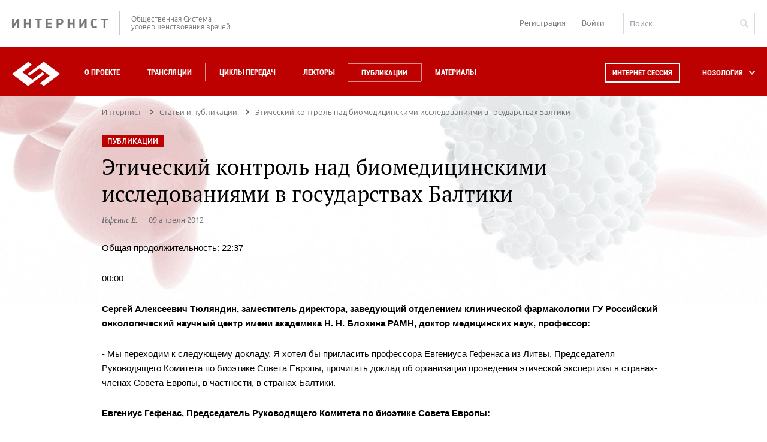

--- FILE ---
content_type: text/html; charset=UTF-8
request_url: https://internist.ru/publications/detail/eticheskiy-kontrol-nad-biomedicinskimi-issledovaniyami-v-gosudarstvah-baltiki/
body_size: 23808
content:
<!DOCTYPE html>
<html lang="ru">
<head>
    <meta charset="utf-8">
    <meta http-equiv="X-UA-Compatible" content="IE=edge">
    <meta name="viewport" content="width=device-width, initial-scale=1.0"/>

    <title>Этический контроль над биомедицинскими исследованиями в государствах Балтики</title>
    <meta property="og:title" content="Этический контроль над биомедицинскими исследованиями в государствах Балтики">
                                                
                                                                                        <meta http-equiv="Content-Type" content="text/html; charset=UTF-8" />
<meta name="keywords" content="лекции, статьи, новости, новости доказательной медицины, доказательная медицина, клинические исследования, стенограммы" />
<meta name="description" content="Общая продолжительность: 22:3700:00Сергей Алексеевич Тюляндин, заместитель" />
<link href="//cdnjs.cloudflare.com/ajax/libs/fancybox/3.2.5/jquery.fancybox.min.css" type="text/css"  rel="stylesheet" />
<link href="/bitrix/js/socialservices/css/ss.min.css?16856068574772" type="text/css"  rel="stylesheet" />
<link href="/local/templates/.default/components/bitrix/iblock.vote/stars/style.css?14096699091033" type="text/css"  rel="stylesheet" />
<link href="/local/templates/.default/internist_markup/css/reset.css?15797027061313" type="text/css"  data-template-style="true"  rel="stylesheet" />
<link href="/local/templates/.default/internist_markup/css/fonts.css?14817081155202" type="text/css"  data-template-style="true"  rel="stylesheet" />
<link href="/local/templates/.default/internist_markup/css/jquery.bxslider.css?14817081155470" type="text/css"  data-template-style="true"  rel="stylesheet" />
<link href="/local/templates/.default/internist_markup/css/jquery.datepick.css?14817081155490" type="text/css"  data-template-style="true"  rel="stylesheet" />
<link href="/local/templates/.default/internist_markup/css/jquery.fs.scroller.css?14817081152010" type="text/css"  data-template-style="true"  rel="stylesheet" />
<link href="/local/templates/.default/internist_markup/css/jquery.fs.selecter.css?14817081158510" type="text/css"  data-template-style="true"  rel="stylesheet" />
<link href="/local/templates/.default/internist_markup/css/jquery.jscrollpane.css?14817081151499" type="text/css"  data-template-style="true"  rel="stylesheet" />
<link href="/local/templates/.default/internist_markup/css/magnific-popup.css?14817081158322" type="text/css"  data-template-style="true"  rel="stylesheet" />
<link href="/local/templates/.default/internist_markup/css/pace.css?14817081152002" type="text/css"  data-template-style="true"  rel="stylesheet" />
<link href="/local/templates/.default/internist_markup/css/all.css?1724398070161756" type="text/css"  data-template-style="true"  rel="stylesheet" />
<link href="/local/templates/.default/internist_markup/css/additional.css?1734505746657" type="text/css"  data-template-style="true"  rel="stylesheet" />
<link href="/local/templates/.default/components/bitrix/socserv.auth.form/auth/style.css?15735180742011" type="text/css"  data-template-style="true"  rel="stylesheet" />
<link href="/local/templates/inner/styles.css?1640161118380" type="text/css"  data-template-style="true"  rel="stylesheet" />
<link href="/local/templates/inner/template_styles.css?1640161118253" type="text/css"  data-template-style="true"  rel="stylesheet" />
<script>if(!window.BX)window.BX={};if(!window.BX.message)window.BX.message=function(mess){if(typeof mess==='object'){for(let i in mess) {BX.message[i]=mess[i];} return true;}};</script>
<script>(window.BX||top.BX).message({"pull_server_enabled":"N","pull_config_timestamp":1688367966,"shared_worker_allowed":"Y","pull_guest_mode":"N","pull_guest_user_id":0,"pull_worker_mtime":1750081256});(window.BX||top.BX).message({"PULL_OLD_REVISION":"Для продолжения корректной работы с сайтом необходимо перезагрузить страницу."});</script>
<script>(window.BX||top.BX).message({"JS_CORE_LOADING":"Загрузка...","JS_CORE_NO_DATA":"- Нет данных -","JS_CORE_WINDOW_CLOSE":"Закрыть","JS_CORE_WINDOW_EXPAND":"Развернуть","JS_CORE_WINDOW_NARROW":"Свернуть в окно","JS_CORE_WINDOW_SAVE":"Сохранить","JS_CORE_WINDOW_CANCEL":"Отменить","JS_CORE_WINDOW_CONTINUE":"Продолжить","JS_CORE_H":"ч","JS_CORE_M":"м","JS_CORE_S":"с","JSADM_AI_HIDE_EXTRA":"Скрыть лишние","JSADM_AI_ALL_NOTIF":"Показать все","JSADM_AUTH_REQ":"Требуется авторизация!","JS_CORE_WINDOW_AUTH":"Войти","JS_CORE_IMAGE_FULL":"Полный размер"});</script>

<script src="/bitrix/js/main/core/core.min.js?1754640739229643"></script>

<script>BX.Runtime.registerExtension({"name":"main.core","namespace":"BX","loaded":true});</script>
<script>BX.setJSList(["\/bitrix\/js\/main\/core\/core_ajax.js","\/bitrix\/js\/main\/core\/core_promise.js","\/bitrix\/js\/main\/polyfill\/promise\/js\/promise.js","\/bitrix\/js\/main\/loadext\/loadext.js","\/bitrix\/js\/main\/loadext\/extension.js","\/bitrix\/js\/main\/polyfill\/promise\/js\/promise.js","\/bitrix\/js\/main\/polyfill\/find\/js\/find.js","\/bitrix\/js\/main\/polyfill\/includes\/js\/includes.js","\/bitrix\/js\/main\/polyfill\/matches\/js\/matches.js","\/bitrix\/js\/ui\/polyfill\/closest\/js\/closest.js","\/bitrix\/js\/main\/polyfill\/fill\/main.polyfill.fill.js","\/bitrix\/js\/main\/polyfill\/find\/js\/find.js","\/bitrix\/js\/main\/polyfill\/matches\/js\/matches.js","\/bitrix\/js\/main\/polyfill\/core\/dist\/polyfill.bundle.js","\/bitrix\/js\/main\/core\/core.js","\/bitrix\/js\/main\/polyfill\/intersectionobserver\/js\/intersectionobserver.js","\/bitrix\/js\/main\/lazyload\/dist\/lazyload.bundle.js","\/bitrix\/js\/main\/polyfill\/core\/dist\/polyfill.bundle.js","\/bitrix\/js\/main\/parambag\/dist\/parambag.bundle.js"]);
</script>
<script>(window.BX||top.BX).message({"LANGUAGE_ID":"ru","FORMAT_DATE":"DD.MM.YYYY","FORMAT_DATETIME":"DD.MM.YYYY HH:MI:SS","COOKIE_PREFIX":"BX_COOKIE","SERVER_TZ_OFFSET":"10800","UTF_MODE":"Y","SITE_ID":"s1","SITE_DIR":"\/","USER_ID":"","SERVER_TIME":1769697789,"USER_TZ_OFFSET":0,"USER_TZ_AUTO":"Y","bitrix_sessid":"da5202dd168eca49224fe0852ea3a02f"});</script>


<script src="/bitrix/js/pull/protobuf/protobuf.min.js?165884585776433"></script>
<script src="/bitrix/js/pull/protobuf/model.min.js?165884585714190"></script>
<script src="/bitrix/js/main/core/core_promise.min.js?15729841932490"></script>
<script src="/bitrix/js/rest/client/rest.client.min.js?16588503809240"></script>
<script src="/bitrix/js/pull/client/pull.client.min.js?175008125749849"></script>
<script src="//yastatic.net/es5-shims/0.0.2/es5-shims.min.js"></script>
<script src="//yastatic.net/share2/share.js"></script>
<script src="/bitrix/js/main/cphttprequest.min.js?15729764623623"></script>
<script src="/bitrix/js/socialservices/ss.js?14096699101419"></script>
<link rel="canonical" href="http://internist.ru/publications/detail/eticheskiy-kontrol-nad-biomedicinskimi-issledovaniyami-v-gosudarstvah-baltiki/"/>
<script data-pace-options='{ "document": true }' src='/local/templates/.default/internist_markup/js/plugins/pace.js'></script>
<script>var ajaxMessages = {wait:"Загрузка..."}</script>



<script src="/local/js/jquery/2.0.0/jquery.js?1688381525240196"></script>
<script src="/local/templates/.default/internist_markup/js/plugins/jquery.plugin.min.js?14817081153209"></script>
<script src="/local/templates/.default/internist_markup/js/plugins/jquery.bxslider.min.js?157100704019368"></script>
<script src="/local/templates/.default/internist_markup/js/plugins/jquery.datepick.min.js?148170811537033"></script>
<script src="/local/templates/.default/internist_markup/js/plugins/jquery.datepick-ru.js?14817081151496"></script>
<script src="/local/templates/.default/internist_markup/js/plugins/jquery.fs.scroller.js?148170811513667"></script>
<script src="/local/templates/.default/internist_markup/js/plugins/jquery.fs.selecter.min.js?14817081159466"></script>
<script src="/local/templates/.default/internist_markup/js/plugins/jquery.jscrollpane.min.js?148170811514267"></script>
<script src="/local/templates/.default/internist_markup/js/plugins/jquery.knob.js?148170811526906"></script>
<script src="/local/templates/.default/internist_markup/js/plugins/jquery.magnific-popup.min.js?148170811520935"></script>
<script src="/local/templates/.default/internist_markup/js/plugins/jquery.mousewheel.js?14817081157552"></script>
<script src="/local/templates/.default/internist_markup/js/plugins/jquery.sticky.js?14817081152415"></script>
<script src="/local/templates/.default/internist_markup/js/plugins/sly.js?148170811516503"></script>
<script src="/local/templates/.default/internist_markup/js/init.js?157440808117674"></script>
<script src="/local/templates/.default/internist_markup/js/main.js?158400170728692"></script>
<script src="/local/templates/.default/js/main.js?1499419140750"></script>
<script src="/local/templates/.default/internist_markup/js/additional.js?1716807579277"></script>
<script src="/local/templates/.default/internist_markup/js/scroll.js?15695329503975"></script>
<script src="/local/templates/.default/components/bitrix/iblock.vote/stars/script.js?14096699093018"></script>

    <script type="text/javascript" src="//cdnjs.cloudflare.com/ajax/libs/fancybox/3.2.5/jquery.fancybox.min.js"></script>
</head>
<body>


<!--INNERR-->
<div class="b-page b-wide-page" itemscope itemtype="http://schema.org/WebSite">
    <meta itemprop="url" content="https://internist.ru"/>
    <header class="b-header">
        <div class="b-header-container">
            <div class="b-label-wrapper">
                <a class="b-label" href="/">ИНТЕРНИСТ</a>
                <p class="b-label__text">Общественная Система<br/>усовершенствования врачей</p>
            </div>
            <div class="b-header__login">
                
<div class="b-header-login">
            <a href="/register/" class="b-registration-btn">Регистрация</a>
        <a href="/auth/" class="¬b-login-btn">Войти</a>
    </div>                <form action="/search/" method="get" class="b-header-search" itemprop="potentialAction"
                      itemscope itemtype="http://schema.org/SearchAction">
                    <meta itemprop="target" content="https://internist.ru/search/?q={q}"/>
                    <input type="text" class="b-input b-input_search" name="q" value="" placeholder="Поиск"
                           itemprop="query-input">
                    <button class="b-header-search__submit" type="submit"></button>
                </form>
            </div>
        </div>
    </header>
    <nav class="b-navigation js-header">
        <div class="b-header-container">
            <div class="b-wrapper-logo">
                <a class="b-logo" href="/"></a>
            </div>
            <div class="b-menu-wrapper">
                
<ul class='b-menu-list'>
<li class='b-menu-list__item'><a href="/about/">О проекте</a></li>
<li class='b-menu-list__item'><a href="/events/2026_01/#near">Трансляции</a></li>
<li class='b-menu-list__item'><a href="/authoring/">Циклы передач</a></li>
<li class='b-menu-list__item'><a href="/lectors/">Лекторы</a></li>
<li class='b-menu-list__item active'><a href="/publications/">Публикации</a></li>
<li class='b-menu-list__item'><a href="/materialy/">Материалы</a></li>
<li class="b-drop-menu b-drop-menu--mobile">
	<ul class="b-drop-menu-list">
		<li class="b-drop-menu-list__item js-sub-menu"><a href="#">НОЗОЛОГИЯ</a></li>
	</ul>
</li>
<li class="b-header__login b-header__login--mobile">
	
<div class="b-header-login">
            <a href="/register/" class="b-registration-btn">Регистрация</a>
        <a href="/auth/" class="¬b-login-btn">Войти</a>
    </div>	<div class="b-header__search">	
		<form action="/search/" method="get" class="b-header-search">
			<input type="text" class="b-input b-input_search" name="q" value="" placeholder="Поиск">
			<button class="b-header-search__submit" type="submit"></button>
		</form>
	</div>
</li>


</ul>
                <div class="b-drop-menu">
                    <div class="session-button b-menu-list__item">
                        <a class="js-session-schedule" href="#">Интернет сессия</a>
                    </div>
                    <ul class="b-drop-menu-list">
                        <li class="b-drop-menu-list__item js-sub-menu">
                            <a href="#">НОЗОЛОГИЯ</a></li>
                    </ul>
                </div>
            </div>
        </div>
        <div class="clearfix"></div>
        <div class="b-session-schedule-wrapper">
<div class="b-session-schedule b-container">
<table class="b-session-schedule__table">
<caption class="b-session-schedule__caption">Расписание Интернет <br/>Сессий:</caption>
<tbody>
<tr class="b-session-schedule__row">

<td class="b-session-schedule__cell" id="bx_2864729548_901462">
<a href="/events/detail/901462/">
<div class="b-session-schedule__title">
XV Международный Интернет Конгресс специалистов по внутренним болезням. День 3</div>
<div class="b-session-schedule__date">
11 февраля 2026</div>
</a>
</td>


<td class="b-session-schedule__cell" id="bx_2864729548_901463">
<a href="/events/detail/901463/">
<div class="b-session-schedule__title">
XV Международный Интернет Конгресс специалистов по внутренним болезням. День 4</div>
<div class="b-session-schedule__date">
12 февраля 2026</div>
</a>
</td>


<td class="b-session-schedule__cell" id="bx_2864729548_901399">
<a href="/events/detail/901399/">
<div class="b-session-schedule__title">
LXXXV Всероссийская образовательная интернет сессия для врачей</div>
<div class="b-session-schedule__date">
10 марта 2026</div>
</a>
</td>

</tr>
<tr class="b-session-schedule__row">

<td class="b-session-schedule__cell" id="bx_2864729548_901400">
<a href="/events/detail/901400/">
<div class="b-session-schedule__title">
LXXXVI Всероссийская образовательная интернет сессия для врачей</div>
<div class="b-session-schedule__date">
12 мая 2026</div>
</a>
</td>


<td class="b-session-schedule__cell" id="bx_2864729548_901405">
<a href="/events/detail/901405/">
<div class="b-session-schedule__title">
LXXXVII Всероссийская образовательная интернет сессия для врачей</div>
<div class="b-session-schedule__date">
08 сентября 2026</div>
</a>
</td>


<td class="b-session-schedule__cell" id="bx_2864729548_901406">
<a href="/events/detail/901406/">
<div class="b-session-schedule__title">
LXXXVIII Всероссийская образовательная интернет сессия для врачей</div>
<div class="b-session-schedule__date">
01 декабря 2026</div>
</a>
</td>

</tr>

<tr><td><br><br><a href="/about/raspisanie-internet-sessiy/" style="color: #ffffff;">Полное расписание</a> | <a href="/print/raspisanie_print_ver.php"  style="color: #ffffff;">Версия для печати</a></td></tr>
</tbody>
</table>
<span class='b-schedule-close js-schedule-close'></span>
</div>

</div>



    <div class="b-sub-menu-holder">
        <div class="b-container b-sub-menu">
            <ul>
                                    <li class="b-sub-menu__item js-sub-menu-item">
	<span class="b-sub-menu__img">	
		<img src="/upload/iblock/535/535a1ea35949f38bf0e998127fb8356b.svg" alt="Аллергология">
		<img src="/upload/iblock/602/602a6c9cfcb1eb9fc04451491832c8b7.svg" alt="Аллергология">
	</span>
                        <a href="/nozology/allergologiya/">Аллергология</a></li>
                                    <li class="b-sub-menu__item js-sub-menu-item">
	<span class="b-sub-menu__img">	
		<img src="/upload/iblock/469/469700ed4b87e597f9ccf9825468862b.svg" alt="Анестезиология и реаниматология">
		<img src="/upload/iblock/f3e/f3e3dc699c73410e4c228cd5d1c0625d.svg" alt="Анестезиология и реаниматология">
	</span>
                        <a href="/nozology/anesteziologiya-i-reanimatologiya/">Анестезиология и реаниматология</a></li>
                                    <li class="b-sub-menu__item js-sub-menu-item">
	<span class="b-sub-menu__img">	
		<img src="/upload/iblock/737/7376c55b32de553017799ebad6d6fb19.svg" alt="Внутренние болезни (Терапия)">
		<img src="/upload/iblock/e24/e24837693834ba06dfcbbfa14509f89d.svg" alt="Внутренние болезни (Терапия)">
	</span>
                        <a href="/nozology/vnutrennie-bolezni/">Внутренние болезни (Терапия)</a></li>
                                    <li class="b-sub-menu__item js-sub-menu-item">
	<span class="b-sub-menu__img">	
		<img src="/upload/iblock/a24/a24f5dcdc8f8e7aa91cac46d505623d5.svg" alt="Гастроэнтерология">
		<img src="/upload/iblock/2af/2af918141e1930db2d02792be35b37d3.svg" alt="Гастроэнтерология">
	</span>
                        <a href="/nozology/gastroenterologiya/">Гастроэнтерология</a></li>
                                    <li class="b-sub-menu__item js-sub-menu-item">
	<span class="b-sub-menu__img">	
		<img src="/upload/iblock/537/5372f0f1cd5676ea0b68d60b66a15d3e.svg" alt="Гематология">
		<img src="/upload/iblock/480/480eae6f500f0c0aa4623f6b74b1fd66.svg" alt="Гематология">
	</span>
                        <a href="/nozology/gematologiya/">Гематология</a></li>
                                    <li class="b-sub-menu__item js-sub-menu-item">
	<span class="b-sub-menu__img">	
		<img src="/upload/iblock/5b7/5b704f21fad44b1e24f5d81e99f2e224.svg" alt="Генетика">
		<img src="/upload/iblock/668/6683578938d6c57b82fb4fc4f8b32cd5.svg" alt="Генетика">
	</span>
                        <a href="/nozology/genetika/">Генетика</a></li>
                                    <li class="b-sub-menu__item js-sub-menu-item">
	<span class="b-sub-menu__img">	
		<img src="/upload/iblock/c83/c83fffae548646b756a3672eea09ca5e.svg" alt="Гепатология">
		<img src="/upload/iblock/5a0/5a073095e9e1a0423961a20642ce2013.svg" alt="Гепатология">
	</span>
                        <a href="/nozology/gepatologiya/">Гепатология</a></li>
                                    <li class="b-sub-menu__item js-sub-menu-item">
	<span class="b-sub-menu__img">	
		<img src="/upload/iblock/c54/c542d82b0256fe47d655e3853e25d21a.svg" alt="Дерматология">
		<img src="/upload/iblock/ec0/ec0e80ad3c5dc64dac6f147f55e3e1c3.svg" alt="Дерматология">
	</span>
                        <a href="/nozology/dermatologiya/">Дерматология</a></li>
                                    <li class="b-sub-menu__item js-sub-menu-item">
	<span class="b-sub-menu__img">	
		<img src="/upload/iblock/78e/78e53502fac8f7c7056f4dd3730648d1.svg" alt="Женское здоровье">
		<img src="/upload/iblock/b98/b984030bbb620277f989ca433014ccc3.svg" alt="Женское здоровье">
	</span>
                        <a href="/nozology/zhenskoe-zdorove/">Женское здоровье</a></li>
                                    <li class="b-sub-menu__item js-sub-menu-item">
	<span class="b-sub-menu__img">	
		<img src="/upload/iblock/900/90080042f6b4648dc69dc59599cbc259.svg" alt="Инфекционные болезни">
		<img src="/upload/iblock/2ba/2ba4e2408b991dc2cf9895bc8ef76482.svg" alt="Инфекционные болезни">
	</span>
                        <a href="/nozology/infektsionnye-bolezni/">Инфекционные болезни</a></li>
                                    <li class="b-sub-menu__item js-sub-menu-item">
	<span class="b-sub-menu__img">	
		<img src="/upload/iblock/67b/e70jj16fmwgueqxy191bt3qu6f98uoba.svg" alt="Кардиология">
		<img src="/upload/iblock/265/n3nl4eidgny7k61sba0syzkocaf8xv9y.svg" alt="Кардиология">
	</span>
                        <a href="/nozology/kardiologiya/">Кардиология</a></li>
                                    <li class="b-sub-menu__item js-sub-menu-item">
	<span class="b-sub-menu__img">	
		<img src="/upload/iblock/395/395961f28b4cab7a21ade0034b3acd5c.svg" alt="Лабораторная диагностика">
		<img src="/upload/iblock/813/813b28927c72d314b7cc0fb97f85a004.svg" alt="Лабораторная диагностика">
	</span>
                        <a href="/nozology/laboratornaya-diagnostika/">Лабораторная диагностика</a></li>
                                    <li class="b-sub-menu__item js-sub-menu-item">
	<span class="b-sub-menu__img">	
		<img src="/upload/iblock/b9f/b9f462ec5098dd86524b60660108e6c1.svg" alt="Неврология">
		<img src="/upload/iblock/199/1990ab8e7cb692258f8130f962b29264.svg" alt="Неврология">
	</span>
                        <a href="/nozology/nevrologiya/">Неврология</a></li>
                                    <li class="b-sub-menu__item js-sub-menu-item">
	<span class="b-sub-menu__img">	
		<img src="/upload/iblock/7aa/7aa779078b5127365baefb4acaf3e71d.svg" alt="Онкология">
		<img src="/upload/iblock/2ef/2efd866b8b4d9caa372493287bba94f5.svg" alt="Онкология">
	</span>
                        <a href="/nozology/onkologiya/">Онкология</a></li>
                                    <li class="b-sub-menu__item js-sub-menu-item">
	<span class="b-sub-menu__img">	
		<img src="/upload/iblock/8a4/8a425808da2ff24e027197c6d0b2a056.svg" alt="Организация здравоохранения">
		<img src="/upload/iblock/cc0/cc0d0fd2d3adae270fca17e71b88ad0a.svg" alt="Организация здравоохранения">
	</span>
                        <a href="/nozology/organizatsiya-zdravookhraneniya/">Организация здравоохранения</a></li>
                                    <li class="b-sub-menu__item js-sub-menu-item">
	<span class="b-sub-menu__img">	
		<img src="/upload/iblock/e1f/e1fe3bef3ce2749a4615264cc641c321.svg" alt="Отоларингология">
		<img src="/upload/iblock/296/2962ddab4d16dba2e91dc8c106b15e2f.svg" alt="Отоларингология">
	</span>
                        <a href="/nozology/otolaringologiya/">Отоларингология</a></li>
                                    <li class="b-sub-menu__item js-sub-menu-item">
	<span class="b-sub-menu__img">	
		<img src="/upload/iblock/f78/f7877fb372c64d2a705199d5bd4c6056.svg" alt="Офтальмология">
		<img src="/upload/iblock/9f3/9f3974efa12bd5158e6f81c3ceb676a3.svg" alt="Офтальмология">
	</span>
                        <a href="/nozology/oftalmologiya/">Офтальмология</a></li>
                                    <li class="b-sub-menu__item js-sub-menu-item">
	<span class="b-sub-menu__img">	
		<img src="/upload/iblock/832/8325d3554a8012e219539c44d2bb1191.svg" alt="Педиатрия">
		<img src="/upload/iblock/c04/c042d4ec063472471d0b293b9107ee3f.svg" alt="Педиатрия">
	</span>
                        <a href="/nozology/pediatriya/">Педиатрия</a></li>
                                    <li class="b-sub-menu__item js-sub-menu-item">
	<span class="b-sub-menu__img">	
		<img src="/upload/iblock/d86/d862be1dbbd15a486f2d1f014af586f0.svg" alt="Эпидемиология, профилактическая медицина">
		<img src="/upload/iblock/80e/80eec481eec92346ec07feae11e309a7.svg" alt="Эпидемиология, профилактическая медицина">
	</span>
                        <a href="/nozology/profilakticheskaya-meditsina/">Эпидемиология, профилактическая медицина</a></li>
                                    <li class="b-sub-menu__item js-sub-menu-item">
	<span class="b-sub-menu__img">	
		<img src="/upload/iblock/77e/77ee928a7f06730ee40cf6b55b691a15.svg" alt="Психиатрия">
		<img src="/upload/iblock/e19/e19305f127110da7ed59001a4149d3f7.svg" alt="Психиатрия">
	</span>
                        <a href="/nozology/psikhiatriya/">Психиатрия</a></li>
                                    <li class="b-sub-menu__item js-sub-menu-item">
	<span class="b-sub-menu__img">	
		<img src="/upload/iblock/d89/d89fbdc285bceefc8687453381ce4a92.svg" alt="Пульмонология">
		<img src="/upload/iblock/204/204dceed7f1c0aa0f1cf1b7750e1a1e3.svg" alt="Пульмонология">
	</span>
                        <a href="/nozology/pulmonologiya/">Пульмонология</a></li>
                                    <li class="b-sub-menu__item js-sub-menu-item">
	<span class="b-sub-menu__img">	
		<img src="/upload/iblock/071/0710b55205e17b854d27ed0f936c7d59.svg" alt="Ревматология">
		<img src="/upload/iblock/6e9/6e9fa51d6fad3d9e5fe7539c41e488a1.svg" alt="Ревматология">
	</span>
                        <a href="/nozology/revmatologiya/">Ревматология</a></li>
                                    <li class="b-sub-menu__item js-sub-menu-item">
	<span class="b-sub-menu__img">	
		<img src="/upload/iblock/22b/22b85464ebbf8645e4f2888cfc048429.svg" alt="Стоматология">
		<img src="/upload/iblock/848/848fbf8e228fc5865636c50ed3abe4fe.svg" alt="Стоматология">
	</span>
                        <a href="/nozology/stomatologiya/">Стоматология</a></li>
                                    <li class="b-sub-menu__item js-sub-menu-item">
	<span class="b-sub-menu__img">	
		<img src="/upload/iblock/2c2/2c2e2bcb309efe642612e827635bd96e.svg" alt="Травматология">
		<img src="/upload/iblock/004/0043e2fd3cd182574896fec9c2ba879f.svg" alt="Травматология">
	</span>
                        <a href="/nozology/travmatologiya/">Травматология</a></li>
                                    <li class="b-sub-menu__item js-sub-menu-item">
	<span class="b-sub-menu__img">	
		<img src="/upload/iblock/d52/d524c84e07ff9f6b2ec71e4a5bea7300.svg" alt="Урология / нефрология">
		<img src="/upload/iblock/a3a/a3ad034bdcfffad00aaaa65f60935746.svg" alt="Урология / нефрология">
	</span>
                        <a href="/nozology/urologiya/">Урология / нефрология</a></li>
                                    <li class="b-sub-menu__item js-sub-menu-item">
	<span class="b-sub-menu__img">	
		<img src="/upload/iblock/12a/x4zkckv0b1txyjr5lm6b92h1v4wlzufg.svg" alt="Гериатрия">
		<img src="/upload/iblock/e5c/olmb6agh0uw27kevcdj734toynwsdl2f.svg" alt="Гериатрия">
	</span>
                        <a href="/nozology/geriatriya/">Гериатрия</a></li>
                                    <li class="b-sub-menu__item js-sub-menu-item">
	<span class="b-sub-menu__img">	
		<img src="/upload/iblock/5cc/5cc50605e717a24eed10a487f76ff606.svg" alt="Функциональная диагностика">
		<img src="/upload/iblock/3ff/3fffe320b5601a273fe1f837db3ace01.svg" alt="Функциональная диагностика">
	</span>
                        <a href="/nozology/funktsionalnaya-diagnostika/">Функциональная диагностика</a></li>
                                    <li class="b-sub-menu__item js-sub-menu-item">
	<span class="b-sub-menu__img">	
		<img src="/upload/iblock/4ea/4ea378f83dc117abc8319925082d539e.svg" alt="Хирургия">
		<img src="/upload/iblock/55e/55e6171a2d7a981b28bb7132a11004e9.svg" alt="Хирургия">
	</span>
                        <a href="/nozology/khirurgiya/">Хирургия</a></li>
                                    <li class="b-sub-menu__item js-sub-menu-item">
	<span class="b-sub-menu__img">	
		<img src="/upload/iblock/419/41975b62b8d9535800fc9486131661d6.svg" alt="Эндокринология">
		<img src="/upload/iblock/4b0/4b0ad993e0a56dd20b7be78be5806675.svg" alt="Эндокринология">
	</span>
                        <a href="/nozology/endokrinologiya/">Эндокринология</a></li>
                                    <li class="b-sub-menu__item js-sub-menu-item">
	<span class="b-sub-menu__img">	
		<img src="/upload/iblock/7bc/7bc586ebb88db1d8f5b8b1cd8e901118.svg" alt="Другие специальности">
		<img src="/upload/iblock/ef2/ef2995a86ddb758112a7176f697c5b9c.svg" alt="Другие специальности">
	</span>
                        <a href="/nozology/drugie-spetsialnosti/">Другие специальности</a></li>
                                    <li class="b-sub-menu__item js-sub-menu-item">
	<span class="b-sub-menu__img">	
		<img src="/upload/iblock/170/170de808b02cd297bf5b1ca168350689.svg" alt="Эндоскопия">
		<img src="/upload/iblock/b1e/b1ea9bfe7fca6bc2fbd9f84c868265c7.svg" alt="Эндоскопия">
	</span>
                        <a href="/nozology/endoskopiya/">Эндоскопия</a></li>
                                    <li class="b-sub-menu__item js-sub-menu-item">
	<span class="b-sub-menu__img">	
		<img src="/upload/iblock/18b/18bf206ce05a8cb3b217ca487b59d223.svg" alt="Фтизиатрия">
		<img src="/upload/iblock/3f3/3f380bada65e6cdc1416fe37c46c5fb3.svg" alt="Фтизиатрия">
	</span>
                        <a href="/nozology/ftiziatriya/">Фтизиатрия</a></li>
                                    <li class="b-sub-menu__item js-sub-menu-item">
	<span class="b-sub-menu__img">	
		<img src="/upload/iblock/1db/1db9011227701fc7cab406af7160ebb9.svg" alt="Рентгенология, Радиология">
		<img src="/upload/iblock/3af/3aff50cc3af3ddf7a610c8f8641efc00.svg" alt="Рентгенология, Радиология">
	</span>
                        <a href="/nozology/rentgenologiya-radiologiya/">Рентгенология, Радиология</a></li>
                            </ul>
            <span class="b-schedule-close b-sub-menu-close js-schedule-close"></span>
        </div>
    </div>
    </nav>
    <div class="b-container js-content b-content-container"style="max-width: 960px;padding-left: 10px;padding-right: 10px;">
<div class="b-breadcrumbs"><ul class="b-breadcrumbs__list" itemscope itemtype="http://schema.org/BreadcrumbList"><li class="b-breadcrumbs__item" itemprop="itemListElement" itemscope itemtype="http://schema.org/ListItem" >
                        <a href="/" title="Интернист" itemprop="item">
                        <span itemprop="name">Интернист</span></a>
                        <meta itemprop="position" content="1">
                    </li><li class="b-breadcrumbs__item" itemprop="itemListElement" itemscope itemtype="http://schema.org/ListItem" >
                        <a href="/publications/" title="Статьи и публикации" itemprop="item">
                        <span itemprop="name">Статьи и публикации</span></a>
                        <meta itemprop="position" content="2">
                    </li><li class="b-breadcrumbs__item" itemprop="itemListElement" itemscope itemtype="http://schema.org/ListItem"><span itemprop="item">Этический контроль над биомедицинскими исследованиями в государствах Балтики</span><meta itemprop="position" content="3">
                    </li></ul></div><aside class="b-aside">
    <div class="b-aside-menu">
<ul class="b-aside-menu__list">
<li class="b-aside-menu__item"><a href="/publications/allergologiya/">АЛЛЕРГОЛОГИЯ</a></li>
<li class="b-aside-menu__item"><a href="/publications/anesteziologiya-i-reanimatologiya/">АНЕСТЕЗИОЛОГИЯ И РЕАНИМАТОЛОГИЯ</a></li>
<li class="b-aside-menu__item"><a href="/publications/vnutrennie-bolezni/">ВНУТРЕННИЕ БОЛЕЗНИ (ТЕРАПИЯ)</a></li>
<li class="b-aside-menu__item"><a href="/publications/gastroenterologiya/">ГАСТРОЭНТЕРОЛОГИЯ</a></li>
<li class="b-aside-menu__item"><a href="/publications/gematologiya/">ГЕМАТОЛОГИЯ</a></li>
<li class="b-aside-menu__item"><a href="/publications/genetika/">ГЕНЕТИКА</a></li>
<li class="b-aside-menu__item"><a href="/publications/gepatologiya/">ГЕПАТОЛОГИЯ</a></li>
<li class="b-aside-menu__item"><a href="/publications/geriatriya/">ГЕРИАТРИЯ</a></li>
<li class="b-aside-menu__item"><a href="/publications/dermatologiya/">ДЕРМАТОЛОГИЯ</a></li>
<li class="b-aside-menu__item"><a href="/publications/drugie-spetsialnosti/">ДРУГИЕ СПЕЦИАЛЬНОСТИ</a></li>
<li class="b-aside-menu__item"><a href="/publications/zhenskoe-zdorove/">ЖЕНСКОЕ ЗДОРОВЬЕ</a></li>
<li class="b-aside-menu__item"><a href="/publications/infektsionnye-bolezni/">ИНФЕКЦИОННЫЕ БОЛЕЗНИ</a></li>
<li class="b-aside-menu__item"><a href="/publications/kardiologiya/">КАРДИОЛОГИЯ</a></li>
<li class="b-aside-menu__item"><a href="/publications/laboratornaya-diagnostika/">ЛАБОРАТОРНАЯ ДИАГНОСТИКА</a></li>
<li class="b-aside-menu__item"><a href="/publications/nevrologiya/">НЕВРОЛОГИЯ</a></li>
<li class="b-aside-menu__item"><a href="/publications/onkologiya/">ОНКОЛОГИЯ</a></li>
<li class="b-aside-menu__item"><a href="/publications/organizatsiya-zdravookhraneniya/">ОРГАНИЗАЦИЯ ЗДРАВООХРАНЕНИЯ</a></li>
<li class="b-aside-menu__item"><a href="/publications/otolaringologiya/">ОТОЛАРИНГОЛОГИЯ</a></li>
<li class="b-aside-menu__item"><a href="/publications/oftalmologiya/">ОФТАЛЬМОЛОГИЯ</a></li>
<li class="b-aside-menu__item"><a href="/publications/pediatriya/">ПЕДИАТРИЯ</a></li>
<li class="b-aside-menu__item"><a href="/publications/psikhiatriya/">ПСИХИАТРИЯ</a></li>
<li class="b-aside-menu__item"><a href="/publications/pulmonologiya/">ПУЛЬМОНОЛОГИЯ</a></li>
<li class="b-aside-menu__item"><a href="/publications/revmatologiya/">РЕВМАТОЛОГИЯ</a></li>
<li class="b-aside-menu__item"><a href="/publications/rentgenologiya-radiologiya/">РЕНТГЕНОЛОГИЯ, РАДИОЛОГИЯ</a></li>
<li class="b-aside-menu__item"><a href="/publications/stomatologiya/">СТОМАТОЛОГИЯ</a></li>
<li class="b-aside-menu__item"><a href="/publications/travmatologiya/">ТРАВМАТОЛОГИЯ</a></li>
<li class="b-aside-menu__item"><a href="/publications/urologiya/">УРОЛОГИЯ / НЕФРОЛОГИЯ</a></li>
<li class="b-aside-menu__item"><a href="/publications/ftiziatriya/">ФТИЗИАТРИЯ</a></li>
<li class="b-aside-menu__item"><a href="/publications/funktsionalnaya-diagnostika/">ФУНКЦИОНАЛЬНАЯ ДИАГНОСТИКА</a></li>
<li class="b-aside-menu__item"><a href="/publications/khirurgiya/">ХИРУРГИЯ</a></li>
<li class="b-aside-menu__item"><a href="/publications/endokrinologiya/">ЭНДОКРИНОЛОГИЯ</a></li>
<li class="b-aside-menu__item"><a href="/publications/endoskopiya/">ЭНДОСКОПИЯ</a></li>
<li class="b-aside-menu__item"><a href="/publications/profilakticheskaya-meditsina/">ЭПИДЕМИОЛОГИЯ, ПРОФИЛАКТИЧЕСКАЯ МЕДИЦИНА</a></li>
</ul>
</div>
<div class="b-internet-session-holder">
 <a href="/">
	<div class="b-internet-session">
		 Всероссийская образовательная интернет-программа для врачей
	</div>
 </a>
</div>
 <a href="/about/raspisanie-internet-sessiy/" class="b-internet-session-schedule">Расписание Интернет-Сессий</a>    <div class="b-topic-broadcast" itemprop="video" itemscope itemtype="http://schema.org/VideoObject">
        <h4 class="b-section-heading">ВИДЕОЗАПИСЬ</h4>
        <div class="b-topic-broadcast__content">
            <a href="/video/detail/5444/">
                <div class="b-video-holder">
                                            <img src="/upload/resize_cache/iblock/fb5/140_87_2/fb575f74cc49425501a14603c7a6e832.png" alt="Этический контроль над биомедицинскими исследованиями в государствах Балтики."/>
                        <meta itemprop="thumbnail" content="/upload/resize_cache/iblock/fb5/140_87_2/fb575f74cc49425501a14603c7a6e832.png"/>
                                    </div>
            </a>
            <h4 class="b-heading__h4"><a href="/video/detail/5444/"
                                         itemprop="name">Этический контроль над биомедицинскими исследованиями в государствах Балтики.</a></h4>
            <div class="b-topic-broadcast__info">
                                    <span class="b-date">28 ноября 2011</span>
                                            </div>
        </div>
    </div>

<div class="b-section-popular">
<h4 class="b-section-heading">ПОПУЛЯРНОЕ В РАЗДЕЛЕ</h4>
<div class="b-section-popular__content">


<div class="b-section-popular__item" id="bx_1059558187_919029">
<h5 class="b-heading__h5"><a href="/publications/detail/povyshenie-riska-ostrogo-koronarnogo-sindroma-na-fone-mentalnykh-rasstroystv-/">Повышение риска острого коронарного синдрома на фоне ментальных расстройств </a></h5>
<div class="b-publications__info m-publications_slide__info ">
<span class="b-date_noborder">29 января 2026</span>
</div>
</div>


<div class="b-section-popular__item" id="bx_1059558187_919049">
<h5 class="b-heading__h5"><a href="/publications/detail/rasprostranennost-porazheniya-golovnogo-mozga-u-mladentsev-s-vrozhdennoy-boleznyu-serdtsa/">Распространенность поражения головного мозга у младенцев с врожденной болезнью сердца</a></h5>
<div class="b-publications__info m-publications_slide__info ">
<span class="b-date_noborder">29 января 2026</span>
</div>
</div>


<div class="b-section-popular__item" id="bx_1059558187_919060">
<h5 class="b-heading__h5"><a href="/publications/detail/polza-rastitelnoy-diety-pri-khronicheskoy-bolezni-pochek-/">Польза растительной диеты при хронической болезни почек </a></h5>
<div class="b-publications__info m-publications_slide__info ">
<span class="b-date_noborder">29 января 2026</span>
</div>
</div>


<div class="b-section-popular__item" id="bx_1059558187_919030">
<h5 class="b-heading__h5"><a href="/publications/detail/vozrast-roditeley-okazyvaet-vliyanie-na-risk-allergicheskikh-zabolevaniy-v-rannem-detstve/">Возраст родителей оказывает влияние на риск аллергических заболеваний в раннем детстве</a></h5>
<div class="b-publications__info m-publications_slide__info ">
<span class="b-date_noborder">28 января 2026</span>
</div>
</div>


<div class="b-section-popular__item" id="bx_1059558187_919065">
<h5 class="b-heading__h5"><a href="/publications/detail/ishemicheskiy-kolit-rasprostranennost-i-faktory-riska/">Ишемический колит: распространенность и факторы риска</a></h5>
<div class="b-publications__info m-publications_slide__info ">
<span class="b-date_noborder">28 января 2026</span>
</div>
</div>
</div>
</div>
</aside>
<div class="b-content js-scroll-article"  data-next="/publications/detail/otvety-na-voprosy.-diskussiya.-(chast-3)/"
    data-current="/publications/detail/eticheskiy-kontrol-nad-biomedicinskimi-issledovaniyami-v-gosudarstvah-baltiki/"  itemscope itemtype="http://schema.org/Article">
    <meta itemscope
          itemprop="mainEntityOfPage"
          itemType="https://schema.org/WebPage"
          itemid="/publications/detail/eticheskiy-kontrol-nad-biomedicinskimi-issledovaniyami-v-gosudarstvah-baltiki/"
          content="">
        <meta itemprop="headline" content="Этический контроль над биомедицинскими исследованиями в го">
    <meta itemprop="inLanguage" content="ru">
    <meta itemprop="dateModified" content="2012-04-09T13:03:03+04:00">
            <div style="display: none;" itemprop="image" itemscope itemtype="https://schema.org/ImageObject">
            <meta itemprop="url" content="https://internist.ru/local/templates/.default/internist_markup/i/label.png">
            <meta itemprop="image" content="https://internist.ru/local/templates/.default/internist_markup/i/label.png">
            <meta itemprop="width" content="160">
            <meta itemprop="height" content="16">
        </div>
        <a href="/publications/index.php"
       class="b-btn-multipurpose b-btn-multipurpose_margin">ПУБЛИКАЦИИ</a>
    <div class="b-publication-detailed__content" id="bx_2057953451_6954">
        <h1 class="b-heading" itemprop="name">Этический контроль над биомедицинскими исследованиями в государствах Балтики</h1>
        <div class="b-info">
                            <div class="b-authors m-authors_fl" itemprop="author">Гефенас Е.</div>
                        <div class="b-date_noborder" itemprop="datePublished"
                 content="2012-04-09">09 апреля 2012</div>
        </div>
        <div itemprop="articleBody" class="b-publication-detailed__content">
            <p>Общая продолжительность: 22:37</p>
<p>00:00</p>
<p><strong>Сергей Алексеевич Тюляндин, заместитель директора, заведующий отделением клинической фармакологии ГУ Российский онкологический научный центр имени академика Н. Н. Блохина РАМН, доктор медицинских наук, профессор:</strong></p>
<p>- Мы переходим к следующему докладу. Я хотел бы пригласить профессора Евгениуса Гефенаса из Литвы, Председателя Руководящего Комитета по биоэтике Совета Европы, прочитать доклад об организации проведения этической экспертизы в странах-членах Совета Европы, в частности, в странах Балтики.</p>
<p><strong>Евгениус Гефенас, Председатель Руководящего Комитета по биоэтике Совета Европы:</strong></p>
<p>- Спасибо большое, председатель, коллеги, друзья.</p>
<p>Я хочу поблагодарить за возможность выступить здесь с докладом. Перейду на английский. Мой доклад на английском языке.</p>
<p>Уважаемый господин председатель, уважаемые дамы и господа. Позвольте мне обратить свой взор на иностранные государства после этой интереснейшей презентации о ситуации в России. Я постараюсь рассказать вам об опыте Балтийских стран. Я очень надеюсь, что некоторые из тех вопросов, которые я буду освещать&hellip;</p>
<p>Я постараюсь дать критический анализ того, что происходит в Эстонии, Литве и Латвии. Я очень надеюсь, что эти аспекты также будут релевантны, полезны вам в вашей ситуации, потому что страны Балтики сейчас рассматриваются как страны в переходном периоде. Эти процессы у нас идут в очень короткие сроки, очень интенсивно. Я думаю, что у нас много общих проблем.</p>
<p>Структура моей презентации такова. Вначале я вкратце расскажу о системе комитетов по этической экспертизе исследования в балтийских странах. Сегодня утром мой коллега говорил, что мы должны говорить не только о приятном, но и о проблемах, что я и постараюсь сделать.</p>
<p>Последнее &ndash; в заключение я расскажу о нашей деятельности по установлению связей с другими комитетами по этической экспертизе исследований других европейских стран.</p>
<p>Мы можем на основе работы комитетов по этической экспертизе исследований сказать следующее. Первые комитеты были организованы после Хельсинской Декларации, после Хельсинской Конвенции. Страны Северной Европы открыли первые комитеты по этической экспертизе в 1970-е годы. Балтийские страны организовали эти комитеты в конце 1980-х.</p>
<p>Три очень маленькие страны Балтики. Площадь Московской области больше, чем три балтийские страны взятые вместе. Но мы можем посмотреть, как разные системы работают в разных обстоятельствах, в разных условиях.</p>
<p>Возьмем Литву. Это страна, в которой была выработана двухуровневая система, похожая на российскую. У нас есть Национальный Комитет, плюс два региональных комитета. Все эти комитеты участвуют в этической экспертизе.</p>
<p>В Латвии комитетов по этической экспертизе исследований 7 штук. Национальный Комитет занимается только конкретными проектами.</p>
<p>В Эстонии два таких комитета. Они основаны при университетах. Национальный Комитет не участвует в этической экспертизе исследований.</p>
<p>04:07</p>
<p>Сейчас я вкратце расскажу о различных комитетах в различных странах Балтики. Расскажу, по каким критериям они работают, на основе каких нормативных актов.</p>
<p>Эстония. Там два комитета по этической экспертизе исследований при университетах: Таллинском и Тартуском.</p>
<p>(Демонстрация слайда).</p>
<p>Выдержка из устава, где говорится, что должно быть минимум 13 членов такого комитета. Что важно. Здесь явно прописано, кто должен быть членом этого Комитета. Это должны быть люди, представляющие различные области жизни, различные отрасли. Но при этом сказано, что каждый член Комитета должен быть признанным экспертом в своей области и иметь необходимый запас знаний для осуществления функций в рамках работы Комитета.</p>
<p>Здесь, конечно, не сказано четко, какие конкретно знания человек должен иметь для проведения этической экспертизы. Кроме того, у нас есть специальный ежегодный взнос 383 евро.</p>
<p>Эти комитеты обмениваются информацией по поданным заявкам так, чтобы не было, что кто-то обратился в один комитет, он отклонил дело, они пошли в другой. Здесь идет четкая синхронизация информации для того, чтобы такого в Эстонии не происходило.</p>
<p>Латвия. Здесь ситуация менее четкая, менее структурирована. Есть Центральный Комитет по медицинской этике. Он рассматривает некоторые типы исследований. Например, исследования в области генома и так далее. Минимум 7 комитетов по этической экспертизе исследований. Все из них расположены в Риге. Из них три комитета по клиническим исследованиям (КИ) фармацевтических препаратов, 4 комитета по другим типам биомедицинских исследований. Один комитет, который занимается и тем и тем.</p>
<p>Плюс &ndash; географические регионы в Латвии не очень четко очерчены, поэтому вполне возможно, что кто-то обратился в один комитет, не получил добро и пошел в другой. Некоторые из них работают на основе ежегодных взносов, некоторые &ndash; нет. Но при этом не очень понятно, у всех ли из этих комитетов по этической экспертизе исследований в Латвии есть свои уставы. Это можно посмотреть на сайте, но там это непонятно.</p>
<p>06:53</p>
<p>Литва. У нас есть группа экспертов биомедицинских исследований (БМИ), которые являются членами Национального Комитета, дают добро на многорегиональные БМИ. Это также как и в России. Разница только в том, что у нас два региональных комитета, каждый из которых должен высказать свое мнение.</p>
<p>Что еще важно отметить. Литва &ndash; единственная из балтийских стран, которая имеет четкое законодательство по этической экспертизе и по работе комитетов по этической экспертизе исследований. У нас есть специальный Литовский Комитет по биоэтике, который работает как эволюционный орган для региональных комитетов по этическим исследованиям. Плюс &ndash; у нас есть государственный налог. Это не ежегодный взнос, а налог.</p>
<p>У нас есть два региональных комитета по этической экспертизе исследований. Мы их называем региональными, потому что они находятся в университетах: в Вильнюсе и Каунасе, соответственно. Страна разделена четко на 2 региона. У каждого комитета в ведении свой регион, то есть практически полстраны в ведении каждого из этих комитетов.</p>
<p>В чем заключается функция этих комитетов. Во-первых, они дают экспертную оценку КИ фармацевтических препаратов, представляют свое экспертное мнение в Национальный Этический Комитет. На основе их мнения принимается решение. Они занимаются этической экспертизой всех БМИ, которые проводятся в данном регионе, то есть в половине страны.</p>
<p>В Литве в законе очень четко прописан состав комитетов по этической экспертизе. Один член должен представлять пациентские организации. Четыре представителя университетов должны иметь степени: двое &ndash; доктора медицины, двое должны представлять гуманитарные, социальные науки. Еще важно, чтобы эти четыре представителя не были членами университетской науки, то есть не были представителями Министерства здравоохранения и других соответствующих органов. Состав должен быть сбалансированным. Это прописано в законе.</p>
<p>09:49</p>
<p>Сейчас мне хочется вкратце обобщить то, как пошагово развивалась система комитетов по этической экспертизе в Литве.</p>
<p>В конце 1990-х годов у нас были две медицинские школы в стране, которые сами открыли местные локальные комитеты по этике. Они хотели сотрудничать, открыли локальные этические комитеты. Но на тот момент не было законодательного требования организовывать такие комитеты.</p>
<p>Первое законодательное требование появилось в 1997-м году. Это был приказ Министерства здравоохранения Литвы, который постановил, что единственным юридически уполномоченным органом, который дает разрешение на БМИ, должен быть такой Национальный Комитет. Это не получилось, не сработало.</p>
<p>В 2001-м году был принят закон по этике БМИ, который установил двухуровневую систему национальных, плюс два региональных комитета. В 2004-м году внесены поправки в этот закон, была изменена процедура. Там было сказано, как локальные комитеты по этической экспертизе исследований должны выглядеть.</p>
<p>(Демонстрация слайда).</p>
<p>Диаграмма, на которой видно количество протоколов исследований, которые официально были поданы на этическую экспертизу. Это официальная статистика. Она началась только в 1997-м году.</p>
<p>Число поданных на экспертизу протоколов растет медленно. Их было меньше 50-ти, потом росло, но медленно. Так было до 2001-го года, когда был принят новый закон. Ушло 2 года на то, чтобы резко изменить ситуацию. Клинические и академические исследования начали подавать на этическую экспертизу свои досье с усиленной скоростью. Этот закон через 2 года дал неимоверный эффект. Он расколол лед.</p>
<p>Исследователи поняли, что они не могут получить разрешение на проведение исследования, не получив одобрение от комитетов по этической экспертизе. Ситуация изменилась в 2003-м, в 2004-м году. Сейчас у нас приблизительно 100 КИ в год, которые одобряются. Еще 100 исследований, которые получают одобрение &ndash; это биомедицинские исследования, но не фармацевтических препаратов.</p>
<p>13:12</p>
<p>Теперь расскажу о проблемах. Их у нас 3 вида. Даже если у нас есть хорошо укоренившаяся система этических исследований, информацию собирать сложно.</p>
<p>Например, информацию о количестве протоколов, которые подвергнуты экспертизе, которые отклонены. Даже количество самих комитетов. Не всегда ясно, какие комитеты рабочие, какие взносы собираются с членов, какое вознаграждение членов и так далее. Эту информацию сложно получить.</p>
<p>Проблемы есть и у нас и в Латвии. Есть локальные и региональные комитеты по этической экспертизе исследований. Это есть и в странах Северной Европы, то есть в Скандинавских странах. Если говорить об этической экспертизе исследований, то мы видим, что часто эта концепция критикуется.</p>
<p>Последнее. То, что я называю структурными проблемами &ndash; разные виды медицинских исследований подвергаются экспертизе, но с разным уровнем строгости. Подход где-то строже, где-то нет.</p>
<p>Например, в 2010-м году мы пересматривали работу комитетов по этической экспертизе балтийских стран. На тот момент было очень мало интернет-сайтов. Тогда было сложно получить информацию об уставе комитета, о процедурах, о составе комитета, о том, какие процедуры были подвергнуты экспертизе. Этой информации в открытом доступе не было.</p>
<p>Сегодня утром мы говорили о том, что есть требования, что все исследования, которые получили зеленый свет, должны быть зарегистрированы на интернет-сайте. Но о других исследованиях, не касающихся фармпрепаратов, сложно получить информацию. Часто исследователи напрямую обращались к ответам и не получали ответ всегда, когда мы просили.</p>
<p>Например, у нас были случаи, но мы видим, что в последнее время ситуация улучшается. В Тарту открыли очень хороший интернет-сайт своего комитета на эстонском и английском языках. Литовский Комитет по биоэтике тоже в этом плане улучшил свою работу. Они выучили свой урок. Сейчас они занесли на сайт информацию по количеству протоколов и исследований, которые были одобрены или не одобрены.</p>
<p>16:10</p>
<p>Комитеты по этической экспертизе исследований. Какие здесь есть проблемы. Во-первых, очень сложно его правильно построить. Как здесь правильно было сказано, иногда локальные комитеты могут быть зависимы от высших по иерархии.</p>
<p>Я видел такое, что в институциональных комитетах по экспертизе члены комитета очень часто стараются избежать конфликта мнений. Если речь идет о том, чтобы не одобрить проект исследования, который выдвинут вашим коллегой из вашего учреждения &ndash; это очень сложный конфликт. В нем непросто выбрать, на чью сторону встать.</p>
<p>Еще одна проблема. Критиковали комитеты по этической экспертизе исследования за то, что они не очень глубоко углублялись в вопросы методологии исследований. Сейчас это стало немного лучше.</p>
<p>Еще одна проблема &ndash; это проблема мониторинга исследований, которые происходят в настоящий момент. Есть ли у комитетов возможность и ресурсы мониторить ход текущих исследований.</p>
<p>Что делать с информацией о нежелательных явлениях. Сколько папок, какая гора бумаг у вас на столе, насколько это все изучается.</p>
<p>Какие взаимоотношения между комитетом по этической экспертизе и другими органами, которые часто работают параллельно, но не сотрудничают друг с другом. Толку от этого мало, соответственно.</p>
<p>Последнее, что я хотел сказать. Я говорю о разных стандартах этической экспертизы применительно к разным видам исследований.</p>
<p>Верхушка пирамиды &ndash; это КИ фармпрепаратов. Все страны имеют очень хорошее законодательное положение, которое это регулирует.</p>
<p>Второй уровень &ndash; это другие виды КИ. Например, испытания различных новых видов диагностики или новая методика хирургического вмешательства и так далее.</p>
<p>В утренней сессии у нас было краткое обсуждение вопросов стандартизации хирургических методик. Они не всегда, может быть, следуют требованиям по безопасности. Здесь может быть несколько другой подход.</p>
<p>Третий уровень &ndash; исследование на основе личных данных, медицинских историй болезней пациентов и биологических материалов, но не на живых людях или животных. Это другое.</p>
<p>Это очень важное явление, которое сейчас заметно в Восточной Европе. Во-первых, КИ фармпрепаратов находятся под двойным контролем. Все положения по этической экспертизе сейчас обязательны. Здесь контроль строжайший, поскольку Директива это требует, и не только.</p>
<p>19:56</p>
<p>Если говорить о других видах БМИ, то иногда они только подвергают экспертизе это исследование без наличия каких-то законодательных положений. Обычно это регулируется только уставами самого Комитета по этической экспертизе.</p>
<p>Если говорить на основе личных данных, историй болезни или биологических материалов, там очень разношерстная регуляторная база. У меня целая коллекция есть в офисе &ndash; то, что я собрал за всю свою длительную профессиональную карьеру. Я думал, что я смогу что-то здесь обобщить, как-то разобраться.</p>
<p>На самом деле это все подпадает под Хельсинскую Декларацию, а это связано с GCP. Соответственно, все эти три вида исследования должны подвергаться этической экспертизе комитетами по этической экспертизе.</p>
<p>Я возвращаюсь к вопросу: почему мы должны ратифицировать Конвенцию Овьедо и Дополнительный протокол. Эти документы помогли бы странам сбалансировать систему этической экспертизы и внедрить равные критерии этической экспертизы самых разных видов КИ и других видов БМИ.</p>
<p>Я считаю, что это действительно способ установить хорошую действенную систему.</p>
<p>Последнее. Для того чтобы разрабатывать такую систему, тут нет рецептов. Каждая страна делает это по-своему. Во всех странах системы разные.</p>
<p>Интернет-сайт европейской сети национальных комитетов по этике &ndash; <a rel="nofollow"  target="_blank"  href="http://www.eurecnet.org/index.html">www.eurecnet.org</a>.</p>
<p>Это сайт, где рассказывается о структуре комитетов по этической экспертизе в Европе, о различных аспектах его работы. Вы можете кликнуть на каждую страну и получить информацию о работе этических комитетов в этой конкретной стране. Это вам поможет узнать, чем занимаются соседи. Это очень полезно, потому что вы сможете подумать о том, как улучшить вашу собственную систему.</p>
<p>Лино Паула говорил об учебном пособии по этике БМИ, которое будет через пару месяцев переведено на русский.</p>
<p>Это все, что я вам хотел рассказать. Большое спасибо за внимание.</p>        </div>
    </div>
    <div class="ya-share2" data-services="vkontakte,odnoklassniki" data-counter=""></div>

<div style="display: none;" itemprop="publisher" itemscope itemtype="https://schema.org/Organization">
    <div style="display: none;" itemprop="logo" itemscope itemtype="https://schema.org/ImageObject">
    <meta itemprop="url" content="https://internist.ru/local/templates/.default/internist_markup/i/label.png">
    <meta itemprop="image" content="https://internist.ru/local/templates/.default/internist_markup/i/label.png">
    <meta itemprop="width" content="160">
    <meta itemprop="height" content="16">
</div>
    <meta itemprop="sameAs" content="https://www.youtube.com/channel/UCCaFqJPJssfCAPgT-yU-AoQ">
    <meta itemprop="sameAs" content="https://www.facebook.com/groups/881360018543017/">
    <meta itemprop="sameAs" content="https://vk.com/internistru">
    <meta itemprop="address" content="109029, Россия, Москва, ул. Нижегородская, д. 32, стр. 4, эт. 2, оф. 255">
    <meta itemprop="telephone" content="+74957302026">
    <meta itemprop="name" content="internist.ru">
    <meta itemprop="url" content="https://internist.ru">
</div><script>if (window.location.hash != '' && window.location.hash != '#') top.BX.ajax.history.checkRedirectStart('bxajaxid', 'cd0a960c95a4c4bd0c5f608a14021ea2')</script><div id="comp_cd0a960c95a4c4bd0c5f608a14021ea2"><table align="center" class="bx_item_detail_rating">
	<tr>
		<td>
			<div class="bx_item_rating" itemscope itemtype="https://schema.org/Rating">
                <meta itemprop="bestRating" content="5">
                <meta itemprop="worstRating" content="1">
                <meta itemprop="ratingValue" content="4.85">
				<div class="bx_stars_container" style="position: relative;">
                                            <div style="position: absolute;width: 100%;height: 100%;z-index: 103;cursor: pointer;" data-fancybox data-src="#hidden-auth"></div>
                    					<div id="bx_vo_4_6954_sBq3II_stars" class="bx_stars_bg"></div>
					<div id="bx_vo_4_6954_sBq3II_progr" class="bx_stars_progres"></div>
				</div>
			</div>
		</td>
		<td>
			<span id="bx_vo_4_6954_sBq3II_rating" class="bx_stars_rating_votes">(0)</span>
		</td>
	</tr>
</table>
<script>
BX.ready(function(){
	window.bx_vo_4_6954_sBq3II = new JCIblockVoteStars({'progressId':'bx_vo_4_6954_sBq3II_progr','ratingId':'bx_vo_4_6954_sBq3II_rating','starsId':'bx_vo_4_6954_sBq3II_stars','ajaxUrl':'/bitrix/components/bitrix/iblock.vote/component.php','voteId':'6954'});

	window.bx_vo_4_6954_sBq3II.ajaxParams = {'SESSION_PARAMS':'ccd4e8abf813327d24faff9c133f716c','PAGE_PARAMS':{'ELEMENT_ID':'6954'},'sessid':'da5202dd168eca49224fe0852ea3a02f','AJAX_CALL':'Y'};
	window.bx_vo_4_6954_sBq3II.setValue("117");
	window.bx_vo_4_6954_sBq3II.setVotes("92");
});
</script><script>
BX.ready(
	BX.defer(function(){
		if (!!window.bx_vo_4_6954_sBq3II)
		{
			window.bx_vo_4_6954_sBq3II.bindEvents();
		}
	})
);
</script>
</div><script>if (top.BX.ajax.history.bHashCollision) top.BX.ajax.history.checkRedirectFinish('bxajaxid', 'cd0a960c95a4c4bd0c5f608a14021ea2');</script><script>top.BX.ready(BX.defer(function() {window.AJAX_PAGE_STATE = new top.BX.ajax.component('comp_cd0a960c95a4c4bd0c5f608a14021ea2'); top.BX.ajax.history.init(window.AJAX_PAGE_STATE);}))</script></div></div><!-- b-container -->


<div class="b-footer-wrapper">
    <footer class="b-footer b-container">
        <div class="b-footer__top">
            <img class="b-qr-code-image" src="/local/templates/.default/internist_markup/pic/qr-code.jpg" alt="">
            <div class="b-footer-share">
                <h3>Всероссийская Образовательная Интернет-Сессия</h3>
                <div class="b-socials">
                    							<!--
							<a rel="nofollow"  href="https://twitter.com/InternistRu" class="b-socials__link b-socials__link_tw" target="_blank">
								<i class="b-socials__svg m-socials__svg_static">
									<svg version="1.1"  xmlns="http://www.w3.org/2000/svg" xmlns:xlink="http://www.w3.org/1999/xlink" x="0px" y="0px" width="16px" height="13px" viewBox="0 0 16 13" enable-background="new 0 0 16 13" xml:space="preserve">
									<path fill="#FFFFFF" d="M16,1.539c-0.589,0.261-1.221,0.437-1.887,0.517c0.68-0.407,1.2-1.051,1.445-1.816
										c-0.635,0.375-1.338,0.649-2.086,0.796C12.875,0.398,12.021,0,11.078,0C9.264,0,7.794,1.47,7.794,3.282
										c0,0.256,0.029,0.507,0.086,0.748C5.152,3.893,2.733,2.586,1.114,0.6c-0.283,0.486-0.444,1.05-0.444,1.651
										c0,1.138,0.578,2.142,1.46,2.731C1.591,4.965,1.086,4.818,0.643,4.572v0.042c0,1.591,1.131,2.916,2.632,3.219
										C3,7.907,2.71,7.947,2.412,7.947c-0.213,0-0.418-0.021-0.619-0.06c0.419,1.302,1.631,2.253,3.067,2.279
										c-1.123,0.88-2.539,1.404-4.077,1.404c-0.266,0-0.526-0.015-0.783-0.046C1.452,12.457,3.178,13,5.032,13
										c6.038,0,9.34-5.001,9.34-9.337c0-0.143-0.003-0.285-0.009-0.425C15.004,2.776,15.56,2.197,16,1.539"/>
									</svg>
								</i>
								<i class="b-socials__svg m-socials__svg_hover">
									<svg version="1.1"  xmlns="http://www.w3.org/2000/svg" xmlns:xlink="http://www.w3.org/1999/xlink" x="0px" y="0px" width="16px" height="13px" viewBox="0 0 16 13" enable-background="new 0 0 16 13" xml:space="preserve">
									<path fill="#48cab7" d="M16,1.539c-0.589,0.261-1.221,0.437-1.887,0.517c0.68-0.407,1.2-1.051,1.445-1.816
										c-0.635,0.375-1.338,0.649-2.086,0.796C12.875,0.398,12.021,0,11.078,0C9.264,0,7.794,1.47,7.794,3.282
										c0,0.256,0.029,0.507,0.086,0.748C5.152,3.893,2.733,2.586,1.114,0.6c-0.283,0.486-0.444,1.05-0.444,1.651
										c0,1.138,0.578,2.142,1.46,2.731C1.591,4.965,1.086,4.818,0.643,4.572v0.042c0,1.591,1.131,2.916,2.632,3.219
										C3,7.907,2.71,7.947,2.412,7.947c-0.213,0-0.418-0.021-0.619-0.06c0.419,1.302,1.631,2.253,3.067,2.279
										c-1.123,0.88-2.539,1.404-4.077,1.404c-0.266,0-0.526-0.015-0.783-0.046C1.452,12.457,3.178,13,5.032,13
										c6.038,0,9.34-5.001,9.34-9.337c0-0.143-0.003-0.285-0.009-0.425C15.004,2.776,15.56,2.197,16,1.539"/>
									</svg>
								</i>
							</a>
							-->
							<!--							
							<a rel="nofollow"  href="https://www.instagram.com/internist.ru/?hl=ru" class="b-socials__link b-socials__link_insta" target="_blank">
								<i class="b-socials__svg m-socials__svg_static">
									<svg xmlns="http://www.w3.org/2000/svg" width="24" height="24" viewBox="0 0 24 24"><path fill="#FFFFFF" d="M12 2.163c3.204 0 3.584.012 4.85.07 3.252.148 4.771 1.691 4.919 4.919.058 1.265.069 1.645.069 4.849 0 3.205-.012 3.584-.069 4.849-.149 3.225-1.664 4.771-4.919 4.919-1.266.058-1.644.07-4.85.07-3.204 0-3.584-.012-4.849-.07-3.26-.149-4.771-1.699-4.919-4.92-.058-1.265-.07-1.644-.07-4.849 0-3.204.013-3.583.07-4.849.149-3.227 1.664-4.771 4.919-4.919 1.266-.057 1.645-.069 4.849-.069zm0-2.163c-3.259 0-3.667.014-4.947.072-4.358.2-6.78 2.618-6.98 6.98-.059 1.281-.073 1.689-.073 4.948 0 3.259.014 3.668.072 4.948.2 4.358 2.618 6.78 6.98 6.98 1.281.058 1.689.072 4.948.072 3.259 0 3.668-.014 4.948-.072 4.354-.2 6.782-2.618 6.979-6.98.059-1.28.073-1.689.073-4.948 0-3.259-.014-3.667-.072-4.947-.196-4.354-2.617-6.78-6.979-6.98-1.281-.059-1.69-.073-4.949-.073zm0 5.838c-3.403 0-6.162 2.759-6.162 6.162s2.759 6.163 6.162 6.163 6.162-2.759 6.162-6.163c0-3.403-2.759-6.162-6.162-6.162zm0 10.162c-2.209 0-4-1.79-4-4 0-2.209 1.791-4 4-4s4 1.791 4 4c0 2.21-1.791 4-4 4zm6.406-11.845c-.796 0-1.441.645-1.441 1.44s.645 1.44 1.441 1.44c.795 0 1.439-.645 1.439-1.44s-.644-1.44-1.439-1.44z"/></svg>									
								</i>
								<i class="b-socials__svg m-socials__svg_hover">
									<svg xmlns="http://www.w3.org/2000/svg" width="24" height="24" viewBox="0 0 24 24"><path fill="#48cab7" d="M12 2.163c3.204 0 3.584.012 4.85.07 3.252.148 4.771 1.691 4.919 4.919.058 1.265.069 1.645.069 4.849 0 3.205-.012 3.584-.069 4.849-.149 3.225-1.664 4.771-4.919 4.919-1.266.058-1.644.07-4.85.07-3.204 0-3.584-.012-4.849-.07-3.26-.149-4.771-1.699-4.919-4.92-.058-1.265-.07-1.644-.07-4.849 0-3.204.013-3.583.07-4.849.149-3.227 1.664-4.771 4.919-4.919 1.266-.057 1.645-.069 4.849-.069zm0-2.163c-3.259 0-3.667.014-4.947.072-4.358.2-6.78 2.618-6.98 6.98-.059 1.281-.073 1.689-.073 4.948 0 3.259.014 3.668.072 4.948.2 4.358 2.618 6.78 6.98 6.98 1.281.058 1.689.072 4.948.072 3.259 0 3.668-.014 4.948-.072 4.354-.2 6.782-2.618 6.979-6.98.059-1.28.073-1.689.073-4.948 0-3.259-.014-3.667-.072-4.947-.196-4.354-2.617-6.78-6.979-6.98-1.281-.059-1.69-.073-4.949-.073zm0 5.838c-3.403 0-6.162 2.759-6.162 6.162s2.759 6.163 6.162 6.163 6.162-2.759 6.162-6.163c0-3.403-2.759-6.162-6.162-6.162zm0 10.162c-2.209 0-4-1.79-4-4 0-2.209 1.791-4 4-4s4 1.791 4 4c0 2.21-1.791 4-4 4zm6.406-11.845c-.796 0-1.441.645-1.441 1.44s.645 1.44 1.441 1.44c.795 0 1.439-.645 1.439-1.44s-.644-1.44-1.439-1.44z"/></svg>									
								</i>
							</a>
							-->
							
							<a rel="nofollow"  href="https://vk.com/internistru" class="b-socials__link b-socials__link_vk" target="_blank">
								<i class="b-socials__svg m-socials__svg_static">
									<svg xmlns="http://www.w3.org/2000/svg" width="24" height="24" viewBox="0 0 24 24"><path fill="#FFFFFF" class="st0" d="M13.162 18.994c.609 0 .858-.406.851-.915-.031-1.917.714-2.949 2.059-1.604 1.488 1.488 1.796 2.519 3.603 2.519h3.2c.808 0 1.126-.26 1.126-.668 0-.863-1.421-2.386-2.625-3.504-1.686-1.565-1.765-1.602-.313-3.486 1.801-2.339 4.157-5.336 2.073-5.336h-3.981c-.772 0-.828.435-1.103 1.083-.995 2.347-2.886 5.387-3.604 4.922-.751-.485-.407-2.406-.35-5.261.015-.754.011-1.271-1.141-1.539-.629-.145-1.241-.205-1.809-.205-2.273 0-3.841.953-2.95 1.119 1.571.293 1.42 3.692 1.054 5.16-.638 2.556-3.036-2.024-4.035-4.305-.241-.548-.315-.974-1.175-.974h-3.255c-.492 0-.787.16-.787.516 0 .602 2.96 6.72 5.786 9.77 2.756 2.975 5.48 2.708 7.376 2.708z"/></svg>
								</i>
								<i class="b-socials__svg m-socials__svg_hover">
									<svg xmlns="http://www.w3.org/2000/svg" width="24" height="24" viewBox="0 0 24 24"><path fill="#48cab7" class="st0" d="M13.162 18.994c.609 0 .858-.406.851-.915-.031-1.917.714-2.949 2.059-1.604 1.488 1.488 1.796 2.519 3.603 2.519h3.2c.808 0 1.126-.26 1.126-.668 0-.863-1.421-2.386-2.625-3.504-1.686-1.565-1.765-1.602-.313-3.486 1.801-2.339 4.157-5.336 2.073-5.336h-3.981c-.772 0-.828.435-1.103 1.083-.995 2.347-2.886 5.387-3.604 4.922-.751-.485-.407-2.406-.35-5.261.015-.754.011-1.271-1.141-1.539-.629-.145-1.241-.205-1.809-.205-2.273 0-3.841.953-2.95 1.119 1.571.293 1.42 3.692 1.054 5.16-.638 2.556-3.036-2.024-4.035-4.305-.241-.548-.315-.974-1.175-.974h-3.255c-.492 0-.787.16-.787.516 0 .602 2.96 6.72 5.786 9.77 2.756 2.975 5.48 2.708 7.376 2.708z"/></svg>
								</i>
							</a>

							<a rel="nofollow"  href="https://www.youtube.com/channel/UCCaFqJPJssfCAPgT-yU-AoQ" class="b-socials__link b-socials__link_youtube" target="_blank">
								<i class="b-socials__svg m-socials__svg_static">
									<svg xmlns="http://www.w3.org/2000/svg" width="24" height="24" viewBox="0 0 24 24"><path fill="#FFFFFF" d="M19.615 3.184c-3.604-.246-11.631-.245-15.23 0-3.897.266-4.356 2.62-4.385 8.816.029 6.185.484 8.549 4.385 8.816 3.6.245 11.626.246 15.23 0 3.897-.266 4.356-2.62 4.385-8.816-.029-6.185-.484-8.549-4.385-8.816zm-10.615 12.816v-8l8 3.993-8 4.007z"/></svg>
								</i>
								<i class="b-socials__svg m-socials__svg_hover">
									<svg xmlns="http://www.w3.org/2000/svg" width="24" height="24" viewBox="0 0 24 24"><path fill="#48cab7" d="M19.615 3.184c-3.604-.246-11.631-.245-15.23 0-3.897.266-4.356 2.62-4.385 8.816.029 6.185.484 8.549 4.385 8.816 3.6.245 11.626.246 15.23 0 3.897-.266 4.356-2.62 4.385-8.816-.029-6.185-.484-8.549-4.385-8.816zm-10.615 12.816v-8l8 3.993-8 4.007z"/></svg>
								</i>
							</a>

							<!--
							<a rel="nofollow"  href="https://www.facebook.com/internist.ru/" class="b-socials__link b-socials__link_fb" target="_blank">
								<i class="b-socials__svg m-socials__svg_static">
									<svg xmlns="http://www.w3.org/2000/svg" width="24" height="24" viewBox="0 0 24 24"><path fill="#FFFFFF" d="M9 8h-3v4h3v12h5v-12h3.642l.358-4h-4v-1.667c0-.955.192-1.333 1.115-1.333h2.885v-5h-3.808c-3.596 0-5.192 1.583-5.192 4.615v3.385z"/></svg>									
								</i>
								<i class="b-socials__svg m-socials__svg_hover">
									<svg xmlns="http://www.w3.org/2000/svg" width="24" height="24" viewBox="0 0 24 24"><path fill="#48cab7" d="M9 8h-3v4h3v12h5v-12h3.642l.358-4h-4v-1.667c0-.955.192-1.333 1.115-1.333h2.885v-5h-3.808c-3.596 0-5.192 1.583-5.192 4.615v3.385z"/></svg>									
								</i>
							</a>
							-->							
							

							<!--
							<a href="/rss/" class="b-socials__link b-socials__link_rss">
								<i class="b-socials__svg m-socials__svg_static">
									<svg version="1.1"  xmlns="http://www.w3.org/2000/svg" xmlns:xlink="http://www.w3.org/1999/xlink" x="0px" y="0px" width="14px" height="14px" viewBox="0 0 14 14" enable-background="new 0 0 14 14" xml:space="preserve">
									<path fill="#FFFFFF" d="M1.842,13.632c-0.813,0-1.474-0.661-1.474-1.474c0-0.813,0.661-1.474,1.474-1.474
										c0.813,0,1.474,0.66,1.474,1.474C3.316,12.971,2.656,13.632,1.842,13.632 M7.737,14c-0.61,0-1.105-0.495-1.105-1.105
										c0-3.048-2.479-5.525-5.526-5.525C0.496,7.369,0,6.873,0,6.263s0.496-1.105,1.105-1.105c4.267,0,7.736,3.471,7.736,7.737
										C8.841,13.505,8.347,14,7.737,14 M12.894,14c-0.609,0-1.104-0.495-1.104-1.105C11.79,7.003,6.998,2.21,1.105,2.21
										C0.496,2.21,0,1.715,0,1.105C0,0.495,0.496,0,1.105,0C8.216,0,14,5.784,14,12.895C14,13.505,13.505,14,12.894,14"/>
									</svg>
								</i>
								<i class="b-socials__svg m-socials__svg_hover">
									<svg version="1.1"  xmlns="http://www.w3.org/2000/svg" xmlns:xlink="http://www.w3.org/1999/xlink" x="0px" y="0px" width="14px" height="14px" viewBox="0 0 14 14" enable-background="new 0 0 14 14" xml:space="preserve">
									<path fill="#48cab7" d="M1.842,13.632c-0.813,0-1.474-0.661-1.474-1.474c0-0.813,0.661-1.474,1.474-1.474
										c0.813,0,1.474,0.66,1.474,1.474C3.316,12.971,2.656,13.632,1.842,13.632 M7.737,14c-0.61,0-1.105-0.495-1.105-1.105
										c0-3.048-2.479-5.525-5.526-5.525C0.496,7.369,0,6.873,0,6.263s0.496-1.105,1.105-1.105c4.267,0,7.736,3.471,7.736,7.737
										C8.841,13.505,8.347,14,7.737,14 M12.894,14c-0.609,0-1.104-0.495-1.104-1.105C11.79,7.003,6.998,2.21,1.105,2.21
										C0.496,2.21,0,1.715,0,1.105C0,0.495,0.496,0,1.105,0C8.216,0,14,5.784,14,12.895C14,13.505,13.505,14,12.894,14"/>
									</svg>
								</i>
							</a>
							-->                </div>
            </div>
            <div class="b-footer-address-wrapper">
                <address class="b-footer-address">
                    109029, Россия, Москва, ул. Нижегородская, д. 32, стр. 4, эт. 2, оф. 255<a href="/contacts/">открыть схему проезда</a>                </address>
                <address class="b-footer-phone">
                    +7 (495) 730-20-26                </address>
            </div>
            <a href="/sitemap/" class="b-btn b-map-btn">КАРТА САЙТА</a>
        </div>
        <div class="b-footer__bottom">
            <div class="b-footer__bottom-text b-footer__bottom-text_left">
                <p>Информация и материалы, представленные на настоящем сайте, носят научный, справочно-информационный и аналитический характер, предназначены исключительно для специалистов здравоохранения, не направлены на продвижение товаров на рынке и не могут быть использованы в качестве советов или рекомендаций пациенту к применению лекарственных средств и методов лечения без консультации с  лечащим врачом. </p>            </div>
            <div class="b-footer__bottom-text b-footer__bottom-text_right">
                <p>Лекарственные препараты, информация о которых содержится на настоящем сайте, имеют противопоказания, перед их применением необходимо ознакомиться с инструкцией и проконсультироваться со специалистом.</p>            </div>


            <div class="b-footer__bottom-text" style="clear:both;padding-top:10px;">
                <p>Мнение Администрации может не совпадать с мнением авторов и лекторов. Администрация не дает каких-либо гарантий в отношении cайта и его cодержимого, в том числе, без ограничения, в отношении научной ценности, актуальности, точности, полноты, достоверности научных данных представляемых лекторами или соответствия содержимого международным стандартам надлежащей клинической практики и/или медицины основанной на доказательствах. Сайт не несет никакой ответственности за любые рекомендации или мнения, которые могут содержаться, ни за применимость материалов сайта к конкретным клиническим ситуациям. Вся научная информация предоставляется в исходном виде, без гарантий полноты или своевременности.  Администрация прикладывает все усилия, чтобы обеспечить пользователей точной и достоверной информацией, но в то же время не исключает возможности возникновения ошибок.</p>
<br>
<a href="/about/polzovatelskoe-soglashenie/"><span style="color: #ffffff;">Пользовательское соглашение</span></a>            </div>


        </div>
    </footer>
</div><!-- b-footer-wrapper -->
</div><!-- b-page -->

<div style="display: none" id="hidden-auth">
    <script>if (window.location.hash != '' && window.location.hash != '#') top.BX.ajax.history.checkRedirectStart('bxajaxid', 'c97013d927b05b9e9747009924045316')</script><div id="comp_c97013d927b05b9e9747009924045316">
<div class="b-login">
    <h2 class="b-page-heading">Чтобы проголосовать за материал,<br>войдите на сайт<br>или зарегистрируйтесь</h2>
    
    <div class="b-profile-border">
        <div class="b-profile-border__left" style="width: 259px;"></div>
        <div class="b-profile-border__center">Войти через соцсети</div>
        <div class="b-profile-border__right" style="width: 259px;"></div>
    </div>
    
    <div class="bx-auth-serv-icons">
                    
                        
            
                        <a title="Google" href="javascript:void(0)" onclick="BxShowAuthService('GoogleOAuth', '')"               id="bx_auth_href_GoogleOAuth"><i
                        class="bx-ss-icon-w google"><i></i></i></a>
            </div>
    <div class="bx-auth">
        <form method="post" name="bx_auth_services" target="_top"
              action="/publications/detail/eticheskiy-kontrol-nad-biomedicinskimi-issledovaniyami-v-gosudarstvah-baltiki/?login=yes">
                                                <div class="bx-auth-service-form" id="bx_auth_serv" style="display:none">
                                                                                                <div id="bx_auth_serv_GoogleOAuth"
                             style="display:none"><a href="javascript:void(0)" onclick="BX.util.popup('https://accounts.google.com/o/oauth2/auth?client_id=9840971411-64m4hmoq5eajl2mkbjtbv3h2aid7q50k.apps.googleusercontent.com&amp;redirect_uri=https%3A%2F%2Finternist.ru%2Fbitrix%2Ftools%2Foauth%2Fgoogle.php&amp;scope=https%3A%2F%2Fwww.googleapis.com%2Fauth%2Fuserinfo.email+https%3A%2F%2Fwww.googleapis.com%2Fauth%2Fuserinfo.profile&amp;response_type=code&amp;access_type=offline&amp;state=provider%3DGoogleOAuth%26site_id%3Ds1%26backurl%3D%252Fpublications%252Fdetail%252Feticheskiy-kontrol-nad-biomedicinskimi-issledovaniyami-v-gosudarstvah-baltiki%252F%253Fcheck_key%253Df254a719a112975f22a544479d8784a8%26mode%3Dopener%26redirect_url%3D%252Fpublications%252Fdetail%252Feticheskiy-kontrol-nad-biomedicinskimi-issledovaniyami-v-gosudarstvah-baltiki%252F', 580, 400)" class="bx-ss-button google-button"></a><span class="bx-spacer"></span><span>Используйте вашу учетную запись Google для входа на сайт.</span></div>
                                                </div>
                        <input type="hidden" name="auth_service_id" value=""/>
        </form>
    </div>

        <div class="b-profile-border">
            <div class="b-profile-border__left"></div>
            <div class="b-profile-border__center">или</div>
            <div class="b-profile-border__right"></div>
        </div>
    
    <div class="b-login__left">
                <form name="form_auth" class="js-login-form" method="post" target="_top"
              action="/publications/detail/eticheskiy-kontrol-nad-biomedicinskimi-issledovaniyami-v-gosudarstvah-baltiki/?login=yes#login">
            <input type="hidden" name="AUTH_FORM" value="Y"/>
            <input type="hidden" name="TYPE" value="AUTH"/>
                                    <label data-error-msg="Введите email" class="b-login__label">
                <span class="b-login__span">Логин</span>
                <input class="b-login__input" type="text" name="USER_LOGIN" maxlength="255"
                       value="" placeholder="Адрес электронной почты"/>
            </label>
            <label class="b-login__label">
                <span class="b-login__span">Пароль</span>
                <input class="b-login__input  js-input-password" type="password" name="USER_PASSWORD" value="">
            </label>
                            <label class="b-checkbox-label b-login__remember">
                    <input class="b-checkbox b-refine-checkbox" name="USER_REMEMBER" value="Y" type="checkbox" value="">
                    <span class="b-checkbox-span">Запомнить меня на этом компьютере</span>
                </label>
                        <button type="submit" class="b-button m-button_blue">ВОЙТИ</button>
        </form>
    </div>
    <div class="b-login-right">
        <span>Нет аккаунта?</span>
        <a class="b-login__reg-init" href="/register/">Зарегистрируйтесь</a>
        <span>Забыли пароль?</span>
        <a href="/publications/detail/eticheskiy-kontrol-nad-biomedicinskimi-issledovaniyami-v-gosudarstvah-baltiki/?forgot_password=yes" onclick="BX.ajax.insertToNode('/publications/detail/eticheskiy-kontrol-nad-biomedicinskimi-issledovaniyami-v-gosudarstvah-baltiki/?forgot_password=yes&amp;bxajaxid=c97013d927b05b9e9747009924045316', 'comp_c97013d927b05b9e9747009924045316'); return false;"  class="b-login__remind-init" >Напомнить</a>
    </div>
</div></div><script>if (top.BX.ajax.history.bHashCollision) top.BX.ajax.history.checkRedirectFinish('bxajaxid', 'c97013d927b05b9e9747009924045316');</script><script>top.BX.ready(BX.defer(function() {window.AJAX_PAGE_STATE = new top.BX.ajax.component('comp_c97013d927b05b9e9747009924045316'); top.BX.ajax.history.init(window.AJAX_PAGE_STATE);}))</script></div>

<script>
    (function (i, s, o, g, r, a, m) {
        i['GoogleAnalyticsObject'] = r;
        i[r] = i[r] || function () {
            (i[r].q = i[r].q || []).push(arguments)
        }, i[r].l = 1 * new Date();
        a = s.createElement(o),
            m = s.getElementsByTagName(o)[0];
        a.async = 1;
        a.src = g;
        m.parentNode.insertBefore(a, m)
    })(window, document, 'script', 'https://www.google-analytics.com/analytics.js', 'ga');

    ga('create', 'UA-84402603-1', 'auto');
    ga('send', 'pageview');

</script>

<!-- Yandex.Metrika counter -->
<script> (function (d, w, c) {
        (w[c] = w[c] || []).push(function () {
            try {
                w.yaCounter39694325 = new Ya.Metrika({
                    id: 39694325,
                    clickmap: true,
                    trackLinks: true,
                    accurateTrackBounce: true,
                    webvisor: true
                });
            } catch (e) {
            }
        });
        var n = d.getElementsByTagName("script")[0], s = d.createElement("script"), f = function () {
            n.parentNode.insertBefore(s, n);
        };
        s.type = "text/javascript";
        s.async = true;
        s.src = "https://mc.yandex.ru/metrika/watch.js";
        if (w.opera == "[object Opera]") {
            d.addEventListener("DOMContentLoaded", f, false);
        } else {
            f();
        }
    })(document, window, "yandex_metrika_callbacks"); </script>
<noscript>
    <div><img src="https://mc.yandex.ru/watch/39694325" style="position:absolute; left:-9999px;" alt=""/></div>
</noscript> <!-- /Yandex.Metrika counter -->
</body>
</html>


--- FILE ---
content_type: text/css
request_url: https://internist.ru/local/templates/.default/internist_markup/css/pace.css
body_size: 389
content:
/* This is a compiled file, you should be editing the file in the templates directory */
.pace {
  -webkit-pointer-events: none;
  pointer-events: none;
  -webkit-user-select: none;
  -moz-user-select: none;
  user-select: none;
}

.pace-inactive {
  display: none;
}

.pace .pace-progress {
  background-color: #29d;
  position: fixed;
  z-index: 2000;
  top: 0;
  left: 0;
  height: 4px;
  overflow: hidden;

  -webkit-transition: width 1s;
  -moz-transition: width 1s;
  -o-transition: width 1s;
  transition: width 1s;
}

.pace .pace-progress-inner {
  position: absolute;
  top: 0;
  left: 0;
  right: -32px;
  bottom: 0;
  background: #48cab7;
  -webkit-background-size: 32px 32px;
  -moz-background-size: 32px 32px;
  -o-background-size: 32px 32px;
  background-size: 32px 32px;

  -webkit-animation: pace-stripe-animation 500ms linear infinite;
  -moz-animation: pace-stripe-animation 500ms linear infinite;
  -ms-animation: pace-stripe-animation 500ms linear infinite;
  -o-animation: pace-stripe-animation 500ms linear infinite;
  animation: pace-stripe-animation 500ms linear infinite;
}

@-webkit-keyframes pace-stripe-animation {
  0% { -webkit-transform: none; transform: none; }
  100% { -webkit-transform: translate(-32px, 0); transform: translate(-32px, 0); }
}
@-moz-keyframes pace-stripe-animation {
  0% { -moz-transform: none; transform: none; }
  100% { -moz-transform: translate(-32px, 0); transform: translate(-32px, 0); }
}
@-o-keyframes pace-stripe-animation {
  0% { -o-transform: none; transform: none; }
  100% { -o-transform: translate(-32px, 0); transform: translate(-32px, 0); }
}
@-ms-keyframes pace-stripe-animation {
  0% { -ms-transform: none; transform: none; }
  100% { -ms-transform: translate(-32px, 0); transform: translate(-32px, 0); }
}
@keyframes pace-stripe-animation {
  0% { transform: none; transform: none; }
  100% { transform: translate(-32px, 0); transform: translate(-32px, 0); }
}


--- FILE ---
content_type: image/svg+xml
request_url: https://internist.ru/upload/iblock/e24/e24837693834ba06dfcbbfa14509f89d.svg
body_size: 2216
content:
<?xml version="1.0" encoding="utf-8"?>
<!-- Generator: Adobe Illustrator 15.1.0, SVG Export Plug-In . SVG Version: 6.00 Build 0)  -->
<!DOCTYPE svg PUBLIC "-//W3C//DTD SVG 1.0//EN" "http://www.w3.org/TR/2001/REC-SVG-20010904/DTD/svg10.dtd">
<svg version="1.0" id="Layer_1" xmlns="http://www.w3.org/2000/svg" xmlns:xlink="http://www.w3.org/1999/xlink" x="0px" y="0px"
	 width="28px" height="34px" viewBox="0 0 28 34" enable-background="new 0 0 28 34" xml:space="preserve">
<g>
	<path fill="#FFFFFF" d="M0.828,16.102c0.194-0.027,0.421,0.029,0.563,0.17l7.385,6.89c0.029,0.057,0.086,0.112,0.115,0.169
		c0.166,0.313,0.025,0.706-0.283,0.876c-1.016,0.479-2.172,0.339-3.187-0.028c-1.099-0.424-2.114-1.13-2.959-1.92
		c-0.817-0.791-1.606-1.751-2.06-2.795c-0.422-0.96-0.592-2.063-0.112-3.022C0.403,16.243,0.602,16.131,0.828,16.102L0.828,16.102z
		 M15.006,28.073c1.662-1.524,3.043-3.331,3.637-5.563c0.789-3.078-0.113-6.127-1.578-8.866l-5.892,5.534
		c-0.451,0.396-1.156,0.396-1.579,0L8.891,18.53l-0.877,0.818c-0.281,0.254-0.703,0.254-0.957,0L5.479,17.88
		c-0.283-0.254-0.254-0.649,0-0.903l0.875-0.847l-0.679-0.622c-0.45-0.424-0.45-1.072,0-1.496L20.221,0.375
		c0.227-0.198,0.508-0.311,0.789-0.311c0.311,0,0.594,0.111,0.788,0.311l0.707,0.648l0.873-0.848
		c0.112-0.084,0.253-0.141,0.423-0.169c0.196-0.028,0.395,0.028,0.535,0.169l1.605,1.497c0.254,0.254,0.254,0.647-0.026,0.903
		l-0.874,0.818l0.704,0.649c0.423,0.423,0.423,1.071-0.028,1.495l-3.044,2.852c2.988,2.739,4.369,6.918,4.735,10.871
		c0.169,2.032,0.113,4.179-0.338,6.155c-0.227,0.902-0.508,1.835-0.93,2.652h0.731c0.592,0,1.127,0.453,1.127,1.047v3.839
		c0,0.62-0.535,1.045-1.127,1.045H3.956c-0.592,0-1.128-0.425-1.128-1.045v-3.839c0-0.565,0.452-0.988,1.016-1.047
		c0.027,0,0.085,0,0.112,0h11.05V28.073z M7.311,17.063l-0.396,0.366l0.62,0.565l0.395-0.367L7.311,17.063z M21.094,9.862
		l-2.424,2.26c0.112,0.084,0.197,0.197,0.255,0.311c1.804,3.162,2.817,6.946,1.859,10.588c-0.479,1.892-1.466,3.586-2.735,5.053
		h5.441c0.705-0.789,1.154-2.088,1.382-3.104c0.394-1.778,0.479-3.698,0.312-5.505C24.872,16.102,23.631,12.233,21.094,9.862
		L21.094,9.862z M21.038,2.606L8.043,14.749l2.313,2.202c4.339-4.066,8.652-8.104,12.994-12.169L21.038,2.606z M23.855,1.561
		l-0.395,0.368l0.62,0.593l0.394-0.396L23.855,1.561z M25.745,31.913V30.19H5.083v1.723H25.745z"/>
</g>
</svg>


--- FILE ---
content_type: image/svg+xml
request_url: https://internist.ru/upload/iblock/55e/55e6171a2d7a981b28bb7132a11004e9.svg
body_size: 1528
content:
<?xml version="1.0" encoding="utf-8"?>
<!-- Generator: Adobe Illustrator 15.1.0, SVG Export Plug-In . SVG Version: 6.00 Build 0)  -->
<!DOCTYPE svg PUBLIC "-//W3C//DTD SVG 1.0//EN" "http://www.w3.org/TR/2001/REC-SVG-20010904/DTD/svg10.dtd">
<svg version="1.0" id="Layer_1" xmlns="http://www.w3.org/2000/svg" xmlns:xlink="http://www.w3.org/1999/xlink" x="0px" y="0px"
	 width="34px" height="34px" viewBox="80.75 267.5 34 34" enable-background="new 80.75 267.5 34 34" xml:space="preserve">
<path fill="#FFFFFF" d="M108.773,278.111l-4.633-0.002l0.002-4.633c0-4.585-2.243-5.976-5.979-5.976l-0.822-0.001
	c-3.738-0.001-5.98,1.391-5.981,5.977v4.633h-4.633c-4.585-0.001-5.978,2.24-5.978,5.979v0.82c0,3.737,1.39,5.98,5.978,5.98h4.631
	v4.634c-0.001,4.585,2.242,5.978,5.979,5.978h0.822c3.735,0,5.979-1.391,5.979-5.977l0.001-4.633h4.633
	c4.585,0.001,5.977-2.24,5.977-5.979v-0.822C114.75,280.354,113.359,278.111,108.773,278.111z M112.75,284.908
	c-0.001,1.512-0.26,2.534-0.791,3.127c-0.573,0.641-1.684,0.965-3.3,0.965l-6.411-0.002l-0.001,6.413c0,1.614-0.325,2.726-0.965,3.3
	c-0.594,0.53-1.616,0.789-3.127,0.789h-0.813c-1.512-0.002-2.535-0.26-3.128-0.791c-0.64-0.573-0.965-1.683-0.965-3.3l0.002-6.412
	h-6.41c-1.617,0.001-2.728-0.325-3.302-0.964c-0.531-0.594-0.789-1.617-0.789-3.128v-0.813c0.001-1.512,0.259-2.535,0.79-3.129
	c0.574-0.639,1.686-0.964,3.301-0.964h6.411v-6.409c0-1.616,0.326-2.727,0.965-3.301c0.594-0.53,1.617-0.789,3.129-0.789h0.813
	c1.512,0,2.534,0.259,3.127,0.789c0.641,0.574,0.965,1.686,0.965,3.301v6.411l6.41,0.001c1.616,0,2.727,0.324,3.301,0.965
	c0.531,0.594,0.789,1.617,0.789,3.129V284.908L112.75,284.908z"/>
</svg>
